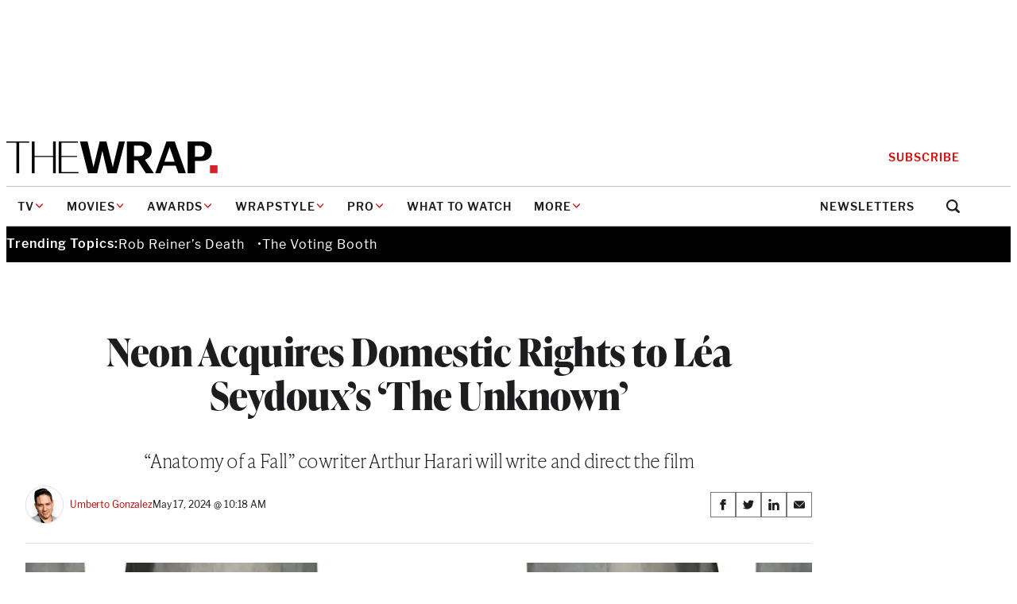

--- FILE ---
content_type: text/html; charset=utf-8
request_url: https://www.google.com/recaptcha/api2/anchor?ar=1&k=6LfrehcpAAAAAL6o0kJfxk5Fr4WhO3ktYWPR7-u1&co=aHR0cHM6Ly93d3cudGhld3JhcC5jb206NDQz&hl=en&v=PoyoqOPhxBO7pBk68S4YbpHZ&size=normal&anchor-ms=20000&execute-ms=30000&cb=hiif045e2lne
body_size: 49304
content:
<!DOCTYPE HTML><html dir="ltr" lang="en"><head><meta http-equiv="Content-Type" content="text/html; charset=UTF-8">
<meta http-equiv="X-UA-Compatible" content="IE=edge">
<title>reCAPTCHA</title>
<style type="text/css">
/* cyrillic-ext */
@font-face {
  font-family: 'Roboto';
  font-style: normal;
  font-weight: 400;
  font-stretch: 100%;
  src: url(//fonts.gstatic.com/s/roboto/v48/KFO7CnqEu92Fr1ME7kSn66aGLdTylUAMa3GUBHMdazTgWw.woff2) format('woff2');
  unicode-range: U+0460-052F, U+1C80-1C8A, U+20B4, U+2DE0-2DFF, U+A640-A69F, U+FE2E-FE2F;
}
/* cyrillic */
@font-face {
  font-family: 'Roboto';
  font-style: normal;
  font-weight: 400;
  font-stretch: 100%;
  src: url(//fonts.gstatic.com/s/roboto/v48/KFO7CnqEu92Fr1ME7kSn66aGLdTylUAMa3iUBHMdazTgWw.woff2) format('woff2');
  unicode-range: U+0301, U+0400-045F, U+0490-0491, U+04B0-04B1, U+2116;
}
/* greek-ext */
@font-face {
  font-family: 'Roboto';
  font-style: normal;
  font-weight: 400;
  font-stretch: 100%;
  src: url(//fonts.gstatic.com/s/roboto/v48/KFO7CnqEu92Fr1ME7kSn66aGLdTylUAMa3CUBHMdazTgWw.woff2) format('woff2');
  unicode-range: U+1F00-1FFF;
}
/* greek */
@font-face {
  font-family: 'Roboto';
  font-style: normal;
  font-weight: 400;
  font-stretch: 100%;
  src: url(//fonts.gstatic.com/s/roboto/v48/KFO7CnqEu92Fr1ME7kSn66aGLdTylUAMa3-UBHMdazTgWw.woff2) format('woff2');
  unicode-range: U+0370-0377, U+037A-037F, U+0384-038A, U+038C, U+038E-03A1, U+03A3-03FF;
}
/* math */
@font-face {
  font-family: 'Roboto';
  font-style: normal;
  font-weight: 400;
  font-stretch: 100%;
  src: url(//fonts.gstatic.com/s/roboto/v48/KFO7CnqEu92Fr1ME7kSn66aGLdTylUAMawCUBHMdazTgWw.woff2) format('woff2');
  unicode-range: U+0302-0303, U+0305, U+0307-0308, U+0310, U+0312, U+0315, U+031A, U+0326-0327, U+032C, U+032F-0330, U+0332-0333, U+0338, U+033A, U+0346, U+034D, U+0391-03A1, U+03A3-03A9, U+03B1-03C9, U+03D1, U+03D5-03D6, U+03F0-03F1, U+03F4-03F5, U+2016-2017, U+2034-2038, U+203C, U+2040, U+2043, U+2047, U+2050, U+2057, U+205F, U+2070-2071, U+2074-208E, U+2090-209C, U+20D0-20DC, U+20E1, U+20E5-20EF, U+2100-2112, U+2114-2115, U+2117-2121, U+2123-214F, U+2190, U+2192, U+2194-21AE, U+21B0-21E5, U+21F1-21F2, U+21F4-2211, U+2213-2214, U+2216-22FF, U+2308-230B, U+2310, U+2319, U+231C-2321, U+2336-237A, U+237C, U+2395, U+239B-23B7, U+23D0, U+23DC-23E1, U+2474-2475, U+25AF, U+25B3, U+25B7, U+25BD, U+25C1, U+25CA, U+25CC, U+25FB, U+266D-266F, U+27C0-27FF, U+2900-2AFF, U+2B0E-2B11, U+2B30-2B4C, U+2BFE, U+3030, U+FF5B, U+FF5D, U+1D400-1D7FF, U+1EE00-1EEFF;
}
/* symbols */
@font-face {
  font-family: 'Roboto';
  font-style: normal;
  font-weight: 400;
  font-stretch: 100%;
  src: url(//fonts.gstatic.com/s/roboto/v48/KFO7CnqEu92Fr1ME7kSn66aGLdTylUAMaxKUBHMdazTgWw.woff2) format('woff2');
  unicode-range: U+0001-000C, U+000E-001F, U+007F-009F, U+20DD-20E0, U+20E2-20E4, U+2150-218F, U+2190, U+2192, U+2194-2199, U+21AF, U+21E6-21F0, U+21F3, U+2218-2219, U+2299, U+22C4-22C6, U+2300-243F, U+2440-244A, U+2460-24FF, U+25A0-27BF, U+2800-28FF, U+2921-2922, U+2981, U+29BF, U+29EB, U+2B00-2BFF, U+4DC0-4DFF, U+FFF9-FFFB, U+10140-1018E, U+10190-1019C, U+101A0, U+101D0-101FD, U+102E0-102FB, U+10E60-10E7E, U+1D2C0-1D2D3, U+1D2E0-1D37F, U+1F000-1F0FF, U+1F100-1F1AD, U+1F1E6-1F1FF, U+1F30D-1F30F, U+1F315, U+1F31C, U+1F31E, U+1F320-1F32C, U+1F336, U+1F378, U+1F37D, U+1F382, U+1F393-1F39F, U+1F3A7-1F3A8, U+1F3AC-1F3AF, U+1F3C2, U+1F3C4-1F3C6, U+1F3CA-1F3CE, U+1F3D4-1F3E0, U+1F3ED, U+1F3F1-1F3F3, U+1F3F5-1F3F7, U+1F408, U+1F415, U+1F41F, U+1F426, U+1F43F, U+1F441-1F442, U+1F444, U+1F446-1F449, U+1F44C-1F44E, U+1F453, U+1F46A, U+1F47D, U+1F4A3, U+1F4B0, U+1F4B3, U+1F4B9, U+1F4BB, U+1F4BF, U+1F4C8-1F4CB, U+1F4D6, U+1F4DA, U+1F4DF, U+1F4E3-1F4E6, U+1F4EA-1F4ED, U+1F4F7, U+1F4F9-1F4FB, U+1F4FD-1F4FE, U+1F503, U+1F507-1F50B, U+1F50D, U+1F512-1F513, U+1F53E-1F54A, U+1F54F-1F5FA, U+1F610, U+1F650-1F67F, U+1F687, U+1F68D, U+1F691, U+1F694, U+1F698, U+1F6AD, U+1F6B2, U+1F6B9-1F6BA, U+1F6BC, U+1F6C6-1F6CF, U+1F6D3-1F6D7, U+1F6E0-1F6EA, U+1F6F0-1F6F3, U+1F6F7-1F6FC, U+1F700-1F7FF, U+1F800-1F80B, U+1F810-1F847, U+1F850-1F859, U+1F860-1F887, U+1F890-1F8AD, U+1F8B0-1F8BB, U+1F8C0-1F8C1, U+1F900-1F90B, U+1F93B, U+1F946, U+1F984, U+1F996, U+1F9E9, U+1FA00-1FA6F, U+1FA70-1FA7C, U+1FA80-1FA89, U+1FA8F-1FAC6, U+1FACE-1FADC, U+1FADF-1FAE9, U+1FAF0-1FAF8, U+1FB00-1FBFF;
}
/* vietnamese */
@font-face {
  font-family: 'Roboto';
  font-style: normal;
  font-weight: 400;
  font-stretch: 100%;
  src: url(//fonts.gstatic.com/s/roboto/v48/KFO7CnqEu92Fr1ME7kSn66aGLdTylUAMa3OUBHMdazTgWw.woff2) format('woff2');
  unicode-range: U+0102-0103, U+0110-0111, U+0128-0129, U+0168-0169, U+01A0-01A1, U+01AF-01B0, U+0300-0301, U+0303-0304, U+0308-0309, U+0323, U+0329, U+1EA0-1EF9, U+20AB;
}
/* latin-ext */
@font-face {
  font-family: 'Roboto';
  font-style: normal;
  font-weight: 400;
  font-stretch: 100%;
  src: url(//fonts.gstatic.com/s/roboto/v48/KFO7CnqEu92Fr1ME7kSn66aGLdTylUAMa3KUBHMdazTgWw.woff2) format('woff2');
  unicode-range: U+0100-02BA, U+02BD-02C5, U+02C7-02CC, U+02CE-02D7, U+02DD-02FF, U+0304, U+0308, U+0329, U+1D00-1DBF, U+1E00-1E9F, U+1EF2-1EFF, U+2020, U+20A0-20AB, U+20AD-20C0, U+2113, U+2C60-2C7F, U+A720-A7FF;
}
/* latin */
@font-face {
  font-family: 'Roboto';
  font-style: normal;
  font-weight: 400;
  font-stretch: 100%;
  src: url(//fonts.gstatic.com/s/roboto/v48/KFO7CnqEu92Fr1ME7kSn66aGLdTylUAMa3yUBHMdazQ.woff2) format('woff2');
  unicode-range: U+0000-00FF, U+0131, U+0152-0153, U+02BB-02BC, U+02C6, U+02DA, U+02DC, U+0304, U+0308, U+0329, U+2000-206F, U+20AC, U+2122, U+2191, U+2193, U+2212, U+2215, U+FEFF, U+FFFD;
}
/* cyrillic-ext */
@font-face {
  font-family: 'Roboto';
  font-style: normal;
  font-weight: 500;
  font-stretch: 100%;
  src: url(//fonts.gstatic.com/s/roboto/v48/KFO7CnqEu92Fr1ME7kSn66aGLdTylUAMa3GUBHMdazTgWw.woff2) format('woff2');
  unicode-range: U+0460-052F, U+1C80-1C8A, U+20B4, U+2DE0-2DFF, U+A640-A69F, U+FE2E-FE2F;
}
/* cyrillic */
@font-face {
  font-family: 'Roboto';
  font-style: normal;
  font-weight: 500;
  font-stretch: 100%;
  src: url(//fonts.gstatic.com/s/roboto/v48/KFO7CnqEu92Fr1ME7kSn66aGLdTylUAMa3iUBHMdazTgWw.woff2) format('woff2');
  unicode-range: U+0301, U+0400-045F, U+0490-0491, U+04B0-04B1, U+2116;
}
/* greek-ext */
@font-face {
  font-family: 'Roboto';
  font-style: normal;
  font-weight: 500;
  font-stretch: 100%;
  src: url(//fonts.gstatic.com/s/roboto/v48/KFO7CnqEu92Fr1ME7kSn66aGLdTylUAMa3CUBHMdazTgWw.woff2) format('woff2');
  unicode-range: U+1F00-1FFF;
}
/* greek */
@font-face {
  font-family: 'Roboto';
  font-style: normal;
  font-weight: 500;
  font-stretch: 100%;
  src: url(//fonts.gstatic.com/s/roboto/v48/KFO7CnqEu92Fr1ME7kSn66aGLdTylUAMa3-UBHMdazTgWw.woff2) format('woff2');
  unicode-range: U+0370-0377, U+037A-037F, U+0384-038A, U+038C, U+038E-03A1, U+03A3-03FF;
}
/* math */
@font-face {
  font-family: 'Roboto';
  font-style: normal;
  font-weight: 500;
  font-stretch: 100%;
  src: url(//fonts.gstatic.com/s/roboto/v48/KFO7CnqEu92Fr1ME7kSn66aGLdTylUAMawCUBHMdazTgWw.woff2) format('woff2');
  unicode-range: U+0302-0303, U+0305, U+0307-0308, U+0310, U+0312, U+0315, U+031A, U+0326-0327, U+032C, U+032F-0330, U+0332-0333, U+0338, U+033A, U+0346, U+034D, U+0391-03A1, U+03A3-03A9, U+03B1-03C9, U+03D1, U+03D5-03D6, U+03F0-03F1, U+03F4-03F5, U+2016-2017, U+2034-2038, U+203C, U+2040, U+2043, U+2047, U+2050, U+2057, U+205F, U+2070-2071, U+2074-208E, U+2090-209C, U+20D0-20DC, U+20E1, U+20E5-20EF, U+2100-2112, U+2114-2115, U+2117-2121, U+2123-214F, U+2190, U+2192, U+2194-21AE, U+21B0-21E5, U+21F1-21F2, U+21F4-2211, U+2213-2214, U+2216-22FF, U+2308-230B, U+2310, U+2319, U+231C-2321, U+2336-237A, U+237C, U+2395, U+239B-23B7, U+23D0, U+23DC-23E1, U+2474-2475, U+25AF, U+25B3, U+25B7, U+25BD, U+25C1, U+25CA, U+25CC, U+25FB, U+266D-266F, U+27C0-27FF, U+2900-2AFF, U+2B0E-2B11, U+2B30-2B4C, U+2BFE, U+3030, U+FF5B, U+FF5D, U+1D400-1D7FF, U+1EE00-1EEFF;
}
/* symbols */
@font-face {
  font-family: 'Roboto';
  font-style: normal;
  font-weight: 500;
  font-stretch: 100%;
  src: url(//fonts.gstatic.com/s/roboto/v48/KFO7CnqEu92Fr1ME7kSn66aGLdTylUAMaxKUBHMdazTgWw.woff2) format('woff2');
  unicode-range: U+0001-000C, U+000E-001F, U+007F-009F, U+20DD-20E0, U+20E2-20E4, U+2150-218F, U+2190, U+2192, U+2194-2199, U+21AF, U+21E6-21F0, U+21F3, U+2218-2219, U+2299, U+22C4-22C6, U+2300-243F, U+2440-244A, U+2460-24FF, U+25A0-27BF, U+2800-28FF, U+2921-2922, U+2981, U+29BF, U+29EB, U+2B00-2BFF, U+4DC0-4DFF, U+FFF9-FFFB, U+10140-1018E, U+10190-1019C, U+101A0, U+101D0-101FD, U+102E0-102FB, U+10E60-10E7E, U+1D2C0-1D2D3, U+1D2E0-1D37F, U+1F000-1F0FF, U+1F100-1F1AD, U+1F1E6-1F1FF, U+1F30D-1F30F, U+1F315, U+1F31C, U+1F31E, U+1F320-1F32C, U+1F336, U+1F378, U+1F37D, U+1F382, U+1F393-1F39F, U+1F3A7-1F3A8, U+1F3AC-1F3AF, U+1F3C2, U+1F3C4-1F3C6, U+1F3CA-1F3CE, U+1F3D4-1F3E0, U+1F3ED, U+1F3F1-1F3F3, U+1F3F5-1F3F7, U+1F408, U+1F415, U+1F41F, U+1F426, U+1F43F, U+1F441-1F442, U+1F444, U+1F446-1F449, U+1F44C-1F44E, U+1F453, U+1F46A, U+1F47D, U+1F4A3, U+1F4B0, U+1F4B3, U+1F4B9, U+1F4BB, U+1F4BF, U+1F4C8-1F4CB, U+1F4D6, U+1F4DA, U+1F4DF, U+1F4E3-1F4E6, U+1F4EA-1F4ED, U+1F4F7, U+1F4F9-1F4FB, U+1F4FD-1F4FE, U+1F503, U+1F507-1F50B, U+1F50D, U+1F512-1F513, U+1F53E-1F54A, U+1F54F-1F5FA, U+1F610, U+1F650-1F67F, U+1F687, U+1F68D, U+1F691, U+1F694, U+1F698, U+1F6AD, U+1F6B2, U+1F6B9-1F6BA, U+1F6BC, U+1F6C6-1F6CF, U+1F6D3-1F6D7, U+1F6E0-1F6EA, U+1F6F0-1F6F3, U+1F6F7-1F6FC, U+1F700-1F7FF, U+1F800-1F80B, U+1F810-1F847, U+1F850-1F859, U+1F860-1F887, U+1F890-1F8AD, U+1F8B0-1F8BB, U+1F8C0-1F8C1, U+1F900-1F90B, U+1F93B, U+1F946, U+1F984, U+1F996, U+1F9E9, U+1FA00-1FA6F, U+1FA70-1FA7C, U+1FA80-1FA89, U+1FA8F-1FAC6, U+1FACE-1FADC, U+1FADF-1FAE9, U+1FAF0-1FAF8, U+1FB00-1FBFF;
}
/* vietnamese */
@font-face {
  font-family: 'Roboto';
  font-style: normal;
  font-weight: 500;
  font-stretch: 100%;
  src: url(//fonts.gstatic.com/s/roboto/v48/KFO7CnqEu92Fr1ME7kSn66aGLdTylUAMa3OUBHMdazTgWw.woff2) format('woff2');
  unicode-range: U+0102-0103, U+0110-0111, U+0128-0129, U+0168-0169, U+01A0-01A1, U+01AF-01B0, U+0300-0301, U+0303-0304, U+0308-0309, U+0323, U+0329, U+1EA0-1EF9, U+20AB;
}
/* latin-ext */
@font-face {
  font-family: 'Roboto';
  font-style: normal;
  font-weight: 500;
  font-stretch: 100%;
  src: url(//fonts.gstatic.com/s/roboto/v48/KFO7CnqEu92Fr1ME7kSn66aGLdTylUAMa3KUBHMdazTgWw.woff2) format('woff2');
  unicode-range: U+0100-02BA, U+02BD-02C5, U+02C7-02CC, U+02CE-02D7, U+02DD-02FF, U+0304, U+0308, U+0329, U+1D00-1DBF, U+1E00-1E9F, U+1EF2-1EFF, U+2020, U+20A0-20AB, U+20AD-20C0, U+2113, U+2C60-2C7F, U+A720-A7FF;
}
/* latin */
@font-face {
  font-family: 'Roboto';
  font-style: normal;
  font-weight: 500;
  font-stretch: 100%;
  src: url(//fonts.gstatic.com/s/roboto/v48/KFO7CnqEu92Fr1ME7kSn66aGLdTylUAMa3yUBHMdazQ.woff2) format('woff2');
  unicode-range: U+0000-00FF, U+0131, U+0152-0153, U+02BB-02BC, U+02C6, U+02DA, U+02DC, U+0304, U+0308, U+0329, U+2000-206F, U+20AC, U+2122, U+2191, U+2193, U+2212, U+2215, U+FEFF, U+FFFD;
}
/* cyrillic-ext */
@font-face {
  font-family: 'Roboto';
  font-style: normal;
  font-weight: 900;
  font-stretch: 100%;
  src: url(//fonts.gstatic.com/s/roboto/v48/KFO7CnqEu92Fr1ME7kSn66aGLdTylUAMa3GUBHMdazTgWw.woff2) format('woff2');
  unicode-range: U+0460-052F, U+1C80-1C8A, U+20B4, U+2DE0-2DFF, U+A640-A69F, U+FE2E-FE2F;
}
/* cyrillic */
@font-face {
  font-family: 'Roboto';
  font-style: normal;
  font-weight: 900;
  font-stretch: 100%;
  src: url(//fonts.gstatic.com/s/roboto/v48/KFO7CnqEu92Fr1ME7kSn66aGLdTylUAMa3iUBHMdazTgWw.woff2) format('woff2');
  unicode-range: U+0301, U+0400-045F, U+0490-0491, U+04B0-04B1, U+2116;
}
/* greek-ext */
@font-face {
  font-family: 'Roboto';
  font-style: normal;
  font-weight: 900;
  font-stretch: 100%;
  src: url(//fonts.gstatic.com/s/roboto/v48/KFO7CnqEu92Fr1ME7kSn66aGLdTylUAMa3CUBHMdazTgWw.woff2) format('woff2');
  unicode-range: U+1F00-1FFF;
}
/* greek */
@font-face {
  font-family: 'Roboto';
  font-style: normal;
  font-weight: 900;
  font-stretch: 100%;
  src: url(//fonts.gstatic.com/s/roboto/v48/KFO7CnqEu92Fr1ME7kSn66aGLdTylUAMa3-UBHMdazTgWw.woff2) format('woff2');
  unicode-range: U+0370-0377, U+037A-037F, U+0384-038A, U+038C, U+038E-03A1, U+03A3-03FF;
}
/* math */
@font-face {
  font-family: 'Roboto';
  font-style: normal;
  font-weight: 900;
  font-stretch: 100%;
  src: url(//fonts.gstatic.com/s/roboto/v48/KFO7CnqEu92Fr1ME7kSn66aGLdTylUAMawCUBHMdazTgWw.woff2) format('woff2');
  unicode-range: U+0302-0303, U+0305, U+0307-0308, U+0310, U+0312, U+0315, U+031A, U+0326-0327, U+032C, U+032F-0330, U+0332-0333, U+0338, U+033A, U+0346, U+034D, U+0391-03A1, U+03A3-03A9, U+03B1-03C9, U+03D1, U+03D5-03D6, U+03F0-03F1, U+03F4-03F5, U+2016-2017, U+2034-2038, U+203C, U+2040, U+2043, U+2047, U+2050, U+2057, U+205F, U+2070-2071, U+2074-208E, U+2090-209C, U+20D0-20DC, U+20E1, U+20E5-20EF, U+2100-2112, U+2114-2115, U+2117-2121, U+2123-214F, U+2190, U+2192, U+2194-21AE, U+21B0-21E5, U+21F1-21F2, U+21F4-2211, U+2213-2214, U+2216-22FF, U+2308-230B, U+2310, U+2319, U+231C-2321, U+2336-237A, U+237C, U+2395, U+239B-23B7, U+23D0, U+23DC-23E1, U+2474-2475, U+25AF, U+25B3, U+25B7, U+25BD, U+25C1, U+25CA, U+25CC, U+25FB, U+266D-266F, U+27C0-27FF, U+2900-2AFF, U+2B0E-2B11, U+2B30-2B4C, U+2BFE, U+3030, U+FF5B, U+FF5D, U+1D400-1D7FF, U+1EE00-1EEFF;
}
/* symbols */
@font-face {
  font-family: 'Roboto';
  font-style: normal;
  font-weight: 900;
  font-stretch: 100%;
  src: url(//fonts.gstatic.com/s/roboto/v48/KFO7CnqEu92Fr1ME7kSn66aGLdTylUAMaxKUBHMdazTgWw.woff2) format('woff2');
  unicode-range: U+0001-000C, U+000E-001F, U+007F-009F, U+20DD-20E0, U+20E2-20E4, U+2150-218F, U+2190, U+2192, U+2194-2199, U+21AF, U+21E6-21F0, U+21F3, U+2218-2219, U+2299, U+22C4-22C6, U+2300-243F, U+2440-244A, U+2460-24FF, U+25A0-27BF, U+2800-28FF, U+2921-2922, U+2981, U+29BF, U+29EB, U+2B00-2BFF, U+4DC0-4DFF, U+FFF9-FFFB, U+10140-1018E, U+10190-1019C, U+101A0, U+101D0-101FD, U+102E0-102FB, U+10E60-10E7E, U+1D2C0-1D2D3, U+1D2E0-1D37F, U+1F000-1F0FF, U+1F100-1F1AD, U+1F1E6-1F1FF, U+1F30D-1F30F, U+1F315, U+1F31C, U+1F31E, U+1F320-1F32C, U+1F336, U+1F378, U+1F37D, U+1F382, U+1F393-1F39F, U+1F3A7-1F3A8, U+1F3AC-1F3AF, U+1F3C2, U+1F3C4-1F3C6, U+1F3CA-1F3CE, U+1F3D4-1F3E0, U+1F3ED, U+1F3F1-1F3F3, U+1F3F5-1F3F7, U+1F408, U+1F415, U+1F41F, U+1F426, U+1F43F, U+1F441-1F442, U+1F444, U+1F446-1F449, U+1F44C-1F44E, U+1F453, U+1F46A, U+1F47D, U+1F4A3, U+1F4B0, U+1F4B3, U+1F4B9, U+1F4BB, U+1F4BF, U+1F4C8-1F4CB, U+1F4D6, U+1F4DA, U+1F4DF, U+1F4E3-1F4E6, U+1F4EA-1F4ED, U+1F4F7, U+1F4F9-1F4FB, U+1F4FD-1F4FE, U+1F503, U+1F507-1F50B, U+1F50D, U+1F512-1F513, U+1F53E-1F54A, U+1F54F-1F5FA, U+1F610, U+1F650-1F67F, U+1F687, U+1F68D, U+1F691, U+1F694, U+1F698, U+1F6AD, U+1F6B2, U+1F6B9-1F6BA, U+1F6BC, U+1F6C6-1F6CF, U+1F6D3-1F6D7, U+1F6E0-1F6EA, U+1F6F0-1F6F3, U+1F6F7-1F6FC, U+1F700-1F7FF, U+1F800-1F80B, U+1F810-1F847, U+1F850-1F859, U+1F860-1F887, U+1F890-1F8AD, U+1F8B0-1F8BB, U+1F8C0-1F8C1, U+1F900-1F90B, U+1F93B, U+1F946, U+1F984, U+1F996, U+1F9E9, U+1FA00-1FA6F, U+1FA70-1FA7C, U+1FA80-1FA89, U+1FA8F-1FAC6, U+1FACE-1FADC, U+1FADF-1FAE9, U+1FAF0-1FAF8, U+1FB00-1FBFF;
}
/* vietnamese */
@font-face {
  font-family: 'Roboto';
  font-style: normal;
  font-weight: 900;
  font-stretch: 100%;
  src: url(//fonts.gstatic.com/s/roboto/v48/KFO7CnqEu92Fr1ME7kSn66aGLdTylUAMa3OUBHMdazTgWw.woff2) format('woff2');
  unicode-range: U+0102-0103, U+0110-0111, U+0128-0129, U+0168-0169, U+01A0-01A1, U+01AF-01B0, U+0300-0301, U+0303-0304, U+0308-0309, U+0323, U+0329, U+1EA0-1EF9, U+20AB;
}
/* latin-ext */
@font-face {
  font-family: 'Roboto';
  font-style: normal;
  font-weight: 900;
  font-stretch: 100%;
  src: url(//fonts.gstatic.com/s/roboto/v48/KFO7CnqEu92Fr1ME7kSn66aGLdTylUAMa3KUBHMdazTgWw.woff2) format('woff2');
  unicode-range: U+0100-02BA, U+02BD-02C5, U+02C7-02CC, U+02CE-02D7, U+02DD-02FF, U+0304, U+0308, U+0329, U+1D00-1DBF, U+1E00-1E9F, U+1EF2-1EFF, U+2020, U+20A0-20AB, U+20AD-20C0, U+2113, U+2C60-2C7F, U+A720-A7FF;
}
/* latin */
@font-face {
  font-family: 'Roboto';
  font-style: normal;
  font-weight: 900;
  font-stretch: 100%;
  src: url(//fonts.gstatic.com/s/roboto/v48/KFO7CnqEu92Fr1ME7kSn66aGLdTylUAMa3yUBHMdazQ.woff2) format('woff2');
  unicode-range: U+0000-00FF, U+0131, U+0152-0153, U+02BB-02BC, U+02C6, U+02DA, U+02DC, U+0304, U+0308, U+0329, U+2000-206F, U+20AC, U+2122, U+2191, U+2193, U+2212, U+2215, U+FEFF, U+FFFD;
}

</style>
<link rel="stylesheet" type="text/css" href="https://www.gstatic.com/recaptcha/releases/PoyoqOPhxBO7pBk68S4YbpHZ/styles__ltr.css">
<script nonce="qq7TnW0LUxPjOcQkr8Cxhg" type="text/javascript">window['__recaptcha_api'] = 'https://www.google.com/recaptcha/api2/';</script>
<script type="text/javascript" src="https://www.gstatic.com/recaptcha/releases/PoyoqOPhxBO7pBk68S4YbpHZ/recaptcha__en.js" nonce="qq7TnW0LUxPjOcQkr8Cxhg">
      
    </script></head>
<body><div id="rc-anchor-alert" class="rc-anchor-alert"></div>
<input type="hidden" id="recaptcha-token" value="[base64]">
<script type="text/javascript" nonce="qq7TnW0LUxPjOcQkr8Cxhg">
      recaptcha.anchor.Main.init("[\x22ainput\x22,[\x22bgdata\x22,\x22\x22,\[base64]/[base64]/[base64]/KE4oMTI0LHYsdi5HKSxMWihsLHYpKTpOKDEyNCx2LGwpLFYpLHYpLFQpKSxGKDE3MSx2KX0scjc9ZnVuY3Rpb24obCl7cmV0dXJuIGx9LEM9ZnVuY3Rpb24obCxWLHYpe04odixsLFYpLFZbYWtdPTI3OTZ9LG49ZnVuY3Rpb24obCxWKXtWLlg9KChWLlg/[base64]/[base64]/[base64]/[base64]/[base64]/[base64]/[base64]/[base64]/[base64]/[base64]/[base64]\\u003d\x22,\[base64]\\u003d\\u003d\x22,\[base64]/wroxw6fDgMK5cgrDrgrCjT7Cj8OyasO/TcKhCsOYZ8OUKsKaOgp9XAHClcKjD8OQwpwfLhIeOcOxwqh/M8O1NcOgEMKlwpvDqcOewo8gQsOgDyrCoQbDpkHCiXDCvEd7wrUSSXwATMKqwoPDk2fDlgoZw5fCpGfDqMOye8KSwpdpwo/Dm8K1wqodwq7CrsKiw5xUw4Z2wobDqcOkw5/Ckx7DmQrCi8OIYyTCnMKgGsOwwqHCtEbDkcKIw69pb8Ksw4s9E8OJTMKPwpYYFMK0w7PDm8O9WijCuEjDlUY8wo40S1tsOwTDuUDCvcOoCx5fw5EcwqNlw6vDq8KCw60aCMKMw6RpwrQRwrfCoR/DnWPCrMK4w4rDsU/CjsO/wrrCuyPCocOHV8K2DQDChTrCtFnDtMOCD3BbwpvDkcOOw7ZMah1ewoPDjGnDgMKJdADCpMOWw5bCksKEwrvCscKlwqsYwpTCiFvClhLCs0DDvcKaHArDgsKZPsOuQMOyL0llw7nCuV3DkAIlw5zCgsOGwqFPPcKbGzB/McKYw4U+wofCssOJEsKFfwp1wqvDj33DvnAmNDfDqcO8wo5vw6RSwq/[base64]/[base64]/DuhrCrX1QUxHDjsO0cMOQwrDDj8Kgw5TCtsKZw4bCnx5Hwo9nK8KpRMO9w7PCmG4lwps9QsKKE8Oaw5/DjsO+wp1TCsKjwpEbHsKwbgdXw6TCs8OtwofDhBA3alV0Q8KOwoLDuDZ6w5cHXcOPwqVwTMKIwq/Cpk1gwrwwwpNVwoEmwrzChGbDl8KRKD3CiXnDqMORMkzCisKhZDrCj8OEVUYkw7XCsFbDkcOeTMKsQh7Ci8KTwrrDv8OFwrTDjGwtRVBkb8KHOnUKwp5NcsO6wq1XMylrw6DCnzMkCxtHw5TDrsO/JMOMw6kZw78ow7QxwpDDt1xCfhd7KhFEXlfCm8OGbRYmH3/DmWjDszXDpMOZHkRBNRMfU8KvwrfDtEZ/[base64]/w6HDqcKZaMKPwq7CsCRuwrF9AQYSw53DkcOow4rDvMKlcW7DvGvCv8KJTBE1AiPDlMK6HMKcaCVcDDJlPFXDgMO/ICY3AlxcwrfDph7DpcOXw6pTwqTCiXAMwoUmw59ZcUjDg8OZXMOcwpHCkMKeacOMUcO2GDRnOw47DjZcwqvCnG/Ct3oDPEvDlMK7OGfDkcKXfk/CoAIhRMKlew/Dm8KnwqbDqk4zVMKUecODwrIWwrXCgMKeZnscwqvCosOwwoEzZDnCvcKYw40Jw6XCoMOUKMOsAyVwwozDpcOVwqtcwoDChFnDuUgJMcKGwoQ4Okg0BcKRdMKIwovDiMKlw6TDvcK/w4RowprCjcOWFcOcAsOrTB/[base64]/[base64]/CMOpFgzDg8K9OyN1GHXDsF46w6M4wpLDjMKkTMKoRsKWwrd5wpIbIFBmISTDisOLwqDDgcKSaHtDJ8O1Fgodw69MM00vB8OpSsOhMCzCgxrCsgNNwp/CgXHDqizCvUR2w69uQxgwNMKVXsKGNDV0ADdxDcONwozDuw3DkcOXw4TDnVjCucKUwrwWOVTCicKWM8O6XEZ/w7N8wqHCp8KowqXChMKLw5d4ecOtw7tpV8OnPFJ4NFPCqWrCugPDqMKLwoTCoMKzwojDjy9bK8OvZQLDsMK1wp9KKG7DgFvDs3/DiMK/wqDDkcOZw59IH0/CshHCpW9mFsKhwozDqTLDuEvCsWNJA8OMwrMJcgpRKMKPwpkTw7/DsMOAw4JVwonDjCMdw77CnRDCocKFw61LRW/Chy/Dp1TClDjDhcKhwrJ/[base64]/[base64]/Dn8KLw7QKwosaw7vCt0fDlsOkw4rDp8OdUQACw5DCinXCpsKufS3DmsOtEMKfwqnCo2PCvcO1CsOrO0fDlFZSwq/[base64]/DmsOEX8KHw5lZfh3Drk0sPF3DqsO4wr3CvTvDhlrDpGvChcKuJUhlDcKVVwIywosRwpfDosOoA8KracKtJAkNwqDCp01VNcOPw5nDgcK0bMKRwo3DgcOXby4YAMKCDMKDwpjCvHfDvMKgcW/DrMO/Sz3Do8KYYRgIwrBKwo4Lwp7DlnXDtMOtw5AqWMOGFsOTO8KsQsO2H8OZZsK9AcKpwqsaw5A7wpodwqJRWMKRImrCnMKfLgJhRAMMJ8OKf8KKA8Kow5VgX2jCnUzCjwDDgsOmw71qWAXDssKnw6fCu8OEwo/Cq8Ouw7h6WMKrPhADwqrClMOqTwjCvkNYccKDD1DDksKRwqNOEcKvwoNmw4XDmsOyHCc9w4DCmsKGNFgUw63DhB3Dk2vDrsOBVMOYPSdMw5zDqzrDnQ7DqTVDw5tYNMOwwpnDsT1iwpNIwqIpZcO1wroJMS7DuBvCisK4w416AsKpwpRmw7N/w7pBw69Sw6IUw6fCscOKOALDjyFyw5AYw6LDkQDDlw9Mw5Nvw71Lw7UxwqjDmQsbSMKNXcOtw4PCp8O5w6p/woXDvMORwo/CulsmwqRow4PDgTzCnFPDh1bCjljCrMOww7vDtcOKXXBpwo09wr3DoQjCgsK6wpTDlhpGCQHDoMKiZFcDCcOZb15Nwr/DqyLCmcKAOW3CmcOOAMO7w7jCmsOpw6XDucKewpPDknljwqQvfcKNw4wYw6khwoPCpCfDo8OebBDDscOkXUvDq8OSXld4NcO2R8KbwoHCuMOOw7bDm0VPFlHDrcKHwpxkwonCh2XCuMKowrHCqMOYwoUNw5LDu8K/bDrDkSZaBjzDp3NIw7lZHnHDrjDCr8KeRifDtsKhwqUaMwpJA8OKBcKnw47Ck8K3wo7Com0tGVTDisOQOMKdw4x7OX/[base64]/G0x8DyXDhcKwM1YVw4/CjHrChCLCmMKCwp7Ck8KEcyrCjiXCgT5JYlfCvnrCtBbCocOQOzrDl8KPw67Dl1B0w7tfw4PCqj7DgcKOEMOCw5bDssO4woXClhQlw4bCvgBWw7jCscOHwobCtHNrwrfCtXvCi8KNAcKcwrnChUklwoZ6RWTCmsOdwrMCwqVmSmt4w4vCjER9wpx5worDr1YuNBd/w5kjworCqFE9w5t6wrjDuHXDm8O+FsKrw43DnsKRI8O+w68xHsK5wpYcw7dHw7HDksKcNFwGw6rDh8O1w5FIw7XCvSPCgMOKHnvCmztJwoLDl8OPw5wSwoBPaMKZPCF3MEB3C8K9BMKHwotreR3CmcOwJ3nClsOFw5XDkMKqw5RfE8KEB8KwCMOxYGICw7UTAT/ClMKaw6wNw7s7Pix3w73CoQ3Dh8OFw4QowpJcZMO5OMKCwro3w44Dwr3DhD7DssKWFQJkwpTDoDXCpWjCrnHDh1XCsDPCt8O7wqd3c8OSF1xyJsKoc8KUEjkAD1nClXbDsMKPw5LCmAtEwqs8YlYFw6M0wp5VwozChE/CiXZJw4YGXG/[base64]/worDvcKDwp0jWyHDg8OJQXQGMsO8w649w4hhwqnCl1QbwooewpfDvDo7cCItI0/[base64]/Dkjt4wpw6w5BIwrvDucKEIBZyw5rDtcOTBMOWw51vex7CmcO/SQ0Nw6EhHcKbw6DCmD3ClEjDg8ONBEzDrMOdw5/DusO4N1rCkMOXw5cVaF7CnMOkwpVRw4XCuFlhfSfDnyrCpcKPdAPCj8KDLVlZHcO2LMKPKsOBwpY1w4vCmTBEKcKKAMO6EsKHBMOCbRLCsUfCgnjDgsOfLMO0ZMKvw5x8XMK0WcOPwooKwoQiJVQOYMOGKwnCisKwworDhcKQw67CssOKN8KZZ8ODcMOJIsOtwo5cwr/CqSjCszpkYnvCt8KXYE/CuQkEXz3Di24dwoMzC8K6D0HCoi06wqAowqnCsSfDisOJw41Vw4oFw7UFXBTDv8OPwoBGU11TwoHCj2zCpcOlN8O1VMOXwqfCoyFQMgtbVDbCrVjDhwXDi23CoXARe1E0UMKjXw3CuWLCkTHDh8Kbw5/[base64]/CpSJRw5bDnsOIw7p4VRnCkcKrwrh0wr5JHTHCgUApw5nCn21dwrY2w6DDowrDrMK3IhlnwpFnwoFrTsKXw6J1wo3Ds8OwAR8tLnkCXS4HNDzDqMO3LHplw6/DlcOGw5HCl8Onw5V5w4DCu8OswqjDvMOYCmxdwqVpIMOpw77DjxLDjMOCw6gYwqg/AMOBKcK1ainDgcKZwoXDsmU4YWAew7I2dMKZw4zCo8OcakUkw5FgA8KBan/[base64]/DtMKVDMKWPMO2w4jDhhjCosKew65zZUwywpPDgMOQQcKJOcKVPsKcwrU/CUsgRhxsSEXDmiHDlVfCu8KvwrDCi3XDvsOKR8KXU8KoMyonwoUVAnMBwpYOwpnCjcOlwpRReVLDn8OJwpbClkjDi8Obwox3SsOGw5lGCcOKRi/ChwYZwqZnYx/DvizDjFnCq8KoHMOYACvDqMK8woLDvmMFwpvCk8KGw4DCi8OYWcKuBWZTEMK8w6VnHRPCpXDCuWfDnsOlJHY+wppoewBpRcKEwqrCscO2SG/Cnyo1VSMdGnLDm1Y7DzjDtV3DrRV4Lx/[base64]/DucOKw4oDSMOTFcK/[base64]/DocOvecOkPMK4w4TCusO0ScK8woPChwvDt8OeY8K3Ox3DkQ4Vwrkqw4ZPDcO2w73CoTQew5ZKLQMxwpPCvkvCiMKMQsOJwr/DgwoMeBvDqwBHV07CunV/[base64]/JUvCsmAgPsO8P0rChMOjAMOuST55RnrDvMK/WWltw6nCoCDDicOjBSfDssKZAlJJw4lRwr8Yw68Gw79mXcOwDWfDi8KxFsOpB0pDwpnDuxnCssOQwox7wokqbMOqw5tuw6FwwrfDu8OqwqkCEHwvw6TDg8KleMKSfQjClD5Lwr/Cs8Oww50cEixcw7fDn8KhXzxZwq3DpMKYGcOcw7vDnllYTUfDucO9YsK8wonDnAzCjMOnwpLCicORYH4hacKAwrtywoHCvMKkwr7DuC/DusKOw60UfMOgw7BLFsKSw45tCcKnEsOcwoZ/OMK5GMONwpLDs0o/[base64]/CtXoYwqDDpMK+XxPDlADDhMO/wpN9wpDDrlbDqMOVAMKbPT0wDsOJUMKaMiPCq0nDpkwVb8Krw5TDrcKkwrrDoTTDsMO3w7DDpVXCtxoTw7UEw6QbwoVLw6zDr8KEw63DiMKNwrl7RyEALH/CoMOCwokWcMKHYDg6wqElwqTDpMKHwpM0w612wo/Ci8OHw7DCicOzw7EFIwzDg1jCvEA9w5ohwr95wpPDqxsRwrc7FMKpQ8OFw7/CqlV2A8O5JsOTw4Vrw6J7wqcjw6bDqQAlwrVFbSMBcsK3YsOAwo/[base64]/asKUwrdlwqHCm8K3KEzCv8KHw6vCpw8vw4HCv2FBwqkAIcKHw4YtD8OCTsKfAcOTIMORw73DoDHCiMODWkUrOkPDkMOCU8KOFyQ4QhhQw4tcwq5nVcO8w4MgRwZ/[base64]/CjMKkw67CnQfDjcO2CWd9Z2TChBFSwo5swrcyw6LColVXKMKpU8O2FcOLwqcBbcOJwpbCjcKHIhbDo8Kew7Y6E8KZdGZ4wpY3BcOAFQ4/RQQww5sEHj9PS8OObMOgScOlwqjCoMOcw5Bdw6oyWMOUwqtbaFclwqDDjns2M8OuXVpQw6HDv8KEw5E4w6XCgMKgIcOJw5TDoE/CusO7B8Olw4/[base64]/[base64]/CTXCg2zDrcKUwrxdEDV7LB3DiQHCuDzChsKBbsKIwpPCjyQtwp/[base64]/[base64]/DvsO7PR52MEPDlBnCmw4cw7MhwqEaFcO8woNafsOnw5siS8OYw64cOwgrFR8hwr/CpBNMby/CuiMMOsKDfhcAH1lrJhlaAsOJw5PDvcKCw6RBw7hAR8K+J8OMwq1Zw6LDjcOkEV8oFhTCnsOew45lNsO/wovDnxViw7rDkULDlcKLJcKjw5pIOFIrBC1uwpdiXlHDtsKzAsK1bcKOcsO3wqvCgcOwK3NLGjfCmMOgd2/[base64]/DQEpe1vCgsOCA1PDrcOYZ25xXSRxw5B3HAbDoMKFTcORwoNbw77CgMKHd3bDu0NGLnBJHMO9wr/DinrCmsKSw4oXahYzwoktXcKKZsOIw5ZnH3dLa8KBwrd4FE9GZgTCohnDqcOOJcOlw7A9w5NAY8OKw4EECcOKwrcCGzXDhMK/QMKRw77DjcOCwqrCkzvDqcO6w4J5AcO8a8OQfzDCkjXCmsK9D2XDpcK/FMKtNX3DisOSBhkMw5LDl8OPfsO6Ol7ClgLDi8KSwrrDtUUPU1I8wroSw7Z1w6LCrWPDvcOOwrrDngYuGh0IwogXCQxmTzLCgsO1AMK6IEB3NRDDt8KsBnHDhsKXS2DDpcO7KcOvw5E+wrACSyTCo8KMwqbCrcOAw6HDkcOFw6/ClMOVw5vClMORQ8OSRibDtUHCpcOmfMOkwrIjVwRBESPDmw4gVHjCgzUmw445YE1oLcKAwpTDkcO/wrDCvnvDpmTCmnhwRMOTa8KxwppUHWDCnnBiw6BywozCgBJCwoLCjAXDv3JYRxjCvi/DjWVIw7IjPsKDK8KOfmDDpsOzwrfCpcKuwp/ClcOqO8K9RsOZwqNmw47CmMKEwrNAwpvDgsKYGCbCuBctw5DDrA7CrDHChcKrwqUQwofCvHfCn19GL8Oow5bCmMOPLx/CkMOcw6UXw7jClyHCqcOpbcK3woTCh8KmwocNRsOIDsO6w5LDiB3DtcOXwo/CoBPDnxMqUcOfRsKOc8Kiw45rwqPCo3QDLMOAwprChkcjTcO9wq/DpcOQe8Kew4PDmMObw550ZW4IwpoTBsKGw6fDpTkSwpPDjG3CnSbDosOww60hdMOywr1CMxljw5rDgk9MazEPccKBc8O3VCzDlUfCpGt4Ix8wwqvCrSMUcMKXUMOkMCLDt3t1CcK6w60JdcOjwoVcW8KMwqnCjEhTZlF1Mh4FB8Kkw4DDoMKeZMKrw4hUw6/CqDTCvwpbw5LCuFbCu8K0wqAlwoTDuk7CikxFw7YYw43Crw8pwqB4w6bDiHDDrgxFKD1DbyIqwqvCjcOoc8KzQhBSfMK9wqvDicKVw4/CncKAwoQVPnrDvwELwoMtbcOLw4LDo0zDjsOkw68Ww6jCkcO0cx7Co8O0w7zDpmYVTE3ClsOZwpBSKkUTQcO8w43CuMONO2MRw6nCv8ODw7bCvMO2wp0bI8KobcOaw6dPw7TDpm9ZcwhXSsONaHfCn8OvVE8vw7bDicOdwo1LfhTDsRXChcO8ecO/MjjDjA5qw751NEnDjsOSRcKuHFggVsK2OlR+w7caw6LCmsOcbRLClnVaw4XDgcONwr5YwqTDsMOYwr7Dh0XDpnx4wpHCvMOkwqwjHTdHw4Izw4AHw5jDpUZfXwLCkSDDm2t2CBlsMsKrdToWwoloWT9Re3HDjnEtwrjDkMK/w793EQrDjRR5wqsLwoPClAVvAsKGNCYiwq1cbMKow4tSwpbDk34lwprDq8O8ECbCtRvCpWpAwrQdN8OZw58dwpDDosOowpXCrWdfPsKRDsOoahvDgRXDuMOVwopdb8OFw58ZEsOWw7R+woZ8ecKWCGTDi27Cv8KsJB46w5g2Hw7CsCtRwq/Dg8OheMKJbcOSIsK9w6nCkcKJwrVbw4Z7Z1nDjldzTGNHw4thUsKDwrMJwqPCkBAZPMOKBiREVcO+wo3DtH1rwp1XHHLDpzbClSbCvnHDmsK3W8Kkw74nCWNyw5ZDwqtywqBNFXXCusO+HVLDmTgbOcKrw7/DphsAFCzDgCrCo8ORwqMxwqdfDRoiVcKlwrdzw41iw794WRU7fcK2wrBTwrTCh8OJM8OwIERTcsKtNzl/[base64]/NXXCn8KuwqpTOz9Ow41tEhvDnhHCshccw4rDuXLCsMKLOMK/w5M0w6gXWSRYeit6wrfDiR1Tw73ClQLCiQlNbh3CpsOGT2jClcOvTMOdwp8GwoTCn0tSwp8Yw7puw7/Cs8O6SGDCh8O+w5DDmijDlcOIw5XDgMO1Y8KBw6PDsSkMKcOWw7x9BV4jwq/[base64]/KRrCjhUjw7DCtsOcwo7DgcOVQsO2IwECwqh+Pl/DiMO3wpRtw4HDh3HDr1TCi8OJVMOIw7Miw5hwdlbCmGzDpRFtXALDrmTDtsKAAg3DqkVmw6rDhsKQw7zCqjA6w5BxDxLChw1cwo3DqMOzD8KsUx49AWLCoSTCscOUwqLDj8OswqPDpcORwpdywrHCvMO/[base64]/[base64]/[base64]/L8KSw6EIcMKzGB3DnMKHw6bDnETCqHzDp3w1wonClEvDisO0YMOKcgBgH1LChcKNwqFgw5ljw41qw4nDuMK0ecKJc8KDw7ZvewhFZMO4S3oXwq0EBm8GwoIywq9kVzcdCxtxwqDDuybDh2nDpMOYwqklw6rCgRLDqsOtSlzDt2gMwozDpAc4UTfClVd5w6nDtkQ6wr/Cu8OywpbDrgDCum3CqHpfRjYdw7/[base64]/Ci8KFw5LCtMOFw7TCox3Cmig0w6XCm0EPcDXDtFJnw7fCuU7DvjImRirDpgdXC8KbwqETPlLDs8OcEcKhwq/Cg8Ksw6zCtsOVwqVCwpxLwrPDqj13KRgdfcK3w4p9w7sdw7QrwrbCgcKAKcKlK8OSDgVHeEk0wrNyKsKrFsOmUsOCw5ouw4R0w4nCsFZ3fcOmw5zDpMOGwoQJwp/CvlfCjMO3RsKzHnJob2LCmMK9w5XCt8KuwoDCqSTDu2MWwpoAZcOjwr/[base64]/[base64]/[base64]/[base64]/GsOhwoXDgTbDpcKywoIUCMKTa8OfHF0PecO7w73Cj8K/w7wRwpzDtzrDhMO2PivDvcKXd0Z7wpPDh8KZw7sjwprChW7Cp8OTw6BfwqvCmMKKCsK0w70UeUYDK3LDg8KrFcKuwrvCmXHCh8Kgw77Cs8KlwpjDhSgoCi3CkkzCnn0dCChywqJ8SsK5BkxOw7bCjizDh3rCqMK4AMKKwpw/csOzwpTCmkTDi3czw5zCocOiS3MGw4/CqgFIJMO3ADLDqcOBEcO2wpQ/wrkCwqAzw6DDtGHCsMOgw6N+w4jCiMK8w5RkZDbCmy3CmsOHw4dSw5bCpH3CvsOUwoDCpztIXsKKw5dqw7IUw5IwWkLCv18kcR3ClsKdwqvCukVwwrwew7YLwq/CssOXS8KPGlPDpsOuw6zDvcOaCcKkWSXDpShiZsKJIVp6w57DmnDDpsOaw5ROLAFCw6RSw7HCssO0wq7DkMKJw5QmPcOCw61AwpHDtsOaCsKiwokrVknCnTDCr8O/wr7Dg2sDwrxFfMOmwp/DgMKLdcOMw5Z3w6XConV3ATAlXHQpGnbCp8OIwp50eEzDscOpHgHCkG5nwqPDrMOawoTCj8KcaR84CgVodXMJbFrDjsOkOCwtwpfDkQfDksOHCmB7w78lwrFTwrHCgcKAwoBZSx5yNsOeewFtw4oJX8KsOEnClMOUw7NywpTDhcO/ZcKKwr/[base64]/DmnEzbHgISsObwqjDnMKJwr3DrSRzCn7DlMKTJMK9KsOHw47CuzoXw74/[base64]/CtAYRWgLDuREpwodHw7fDpBdGwpcWLhLCjcKkw5vCn3jDjsKcwqwCbsOgM8KZZk4jwoTDlHDCoMKxQGNqYDtofQzDmls/HA58w509TgJNeMKKwr0KwrHCn8OcwoDDr8OeHAEmwojCmsO9SUQmworDklIRKcKVBmU7fAXDs8Oww5fDmcOeQsOVEEZmwrpZUgbCrMOJW3nChsOnBsOqWyrCkcKiAzgPNsOVembCr8OkZcKUwqrCqBJXwonClhh4B8OZHcK+cVl1w6/DjCh3wqoNSShvKCc8S8KpcGdnw70twqbDshUOdVfCljDCtsOmSh4qw6ZJwoZEaMOjD0ZRw5/DtcK+wr05w5XDhyLDqMOHBElmbzlOwok1GMKRw5zDuD1gw6DCozoqQh3DkcKiw4jDucKuw5sLwonDkXRawprDucKaDsKywo4JwobDvRfDpcKMFg1uBMKhw4sObkcAw5cOHWcdNsOOAcOlw7fDscOAJjUFGxk2DMKQw65cwoR5KC/Ctyh3w5/Du2hXwrkRw7/DhVlFT1PCvsOyw7ocP8OWwpDDsFzDqsO5w6jDksO1VcKlw7TCpHtvwoxIYcOuwrnDgcOTQWQ4w6zCh1vCu8KrRhjDnsOjwrjClMOPwqrDggPCm8K9w4PDhUZbAEYidz9HJMKGF24URSp+cw7CkHfDond0w6/DryQ0MsOSwoAewpjCiwjDgxPDhcOzwrkhCREtVsO8fB/CpsOxRg3DgcO5w51Twq4GMcOaw7NkdcOfaDZ/[base64]/Dt8O5LcOrwq/[base64]/DscKFEMOjNcOYVh1dKcKZw73ClgNdwrDDuAYbw7Vow7TCtyduZcKnBMK0T8KUV8OVw7RYOsO6OnLDk8O+MsOmw7dZcVvDtMK3w6TDpT7DoEYJaF8qGmx1wqfCuGPDqBfDq8ONDmvDtg/DlUzCrijCoMKFwpIMw4c8UkgZwqfChGEBw73Ds8OFwqzDt11uw6rDr2oGcHN9w4ZSbcKGwrLClmvDtkfDnMOJwrQGw4RRS8OUwrnCuD0Xw49ZIgUDwpNHUB0eUU9awrJEdMKUPsKpBkULccKLSgvCsV/[base64]/DsH4zXcKrwplqwpUxw7fCqmQDT8KGwqxsPMOnwqUYTXBNw7TChMKHFsKbwobCicKaJcKFPw7Dj8OAwpdMwp3Co8KmwovDn8KAaMOVJAQ5w6c3acK4bsORTQgGwoMNMgLDtm8PNFYVwoXCisKnwph5wp/[base64]/CvMKpG8Kqw45Sw5/[base64]/[base64]/DvMKqRsOJRAHDpcKTwp5awrLDksOKw7PDoBPChXTDp8KVQH/[base64]/CmMKdJcOtwrFyP8KnwojCn8KWwqYlw7zCocOPw43DtMO4bMKwYRDCo8OJw5LCtx/DgDLDuMKbwpDDuyR/wo0ew5ZrwpvDpcOmRQRoXC/DgcKmcQTCnMKqw4TDrHgpwr/Dt1zDksK4wpjCqVXDpBUPB2UEwqLDhWHCiVxsVsOZwocIFRTDqxgXasKaw4bDtGF/wpzCv8O+NCHCn0LCtcKTCcOSOmDChsOpGC0eakQvUkpywqPCoFXCghsZw5bCoSnCjWR3A8KRw73DohrCgXISw53Du8OyBA7Cp8OcdcOvM3EFMD7Dil8bwrskw6nChjDCrh50wp3CqcK3PsKIM8KswqrDiMKXw4AtNMOFP8KBGl7ClQXDiGc8Jh/[base64]/dcOrbcO9XTTDgF3CmFXCsm3CgMKvWcKlNcOoJmfDlwbDoiLDq8OIwrrCvsK9w4FDX8OFw4MaMB3DogrCk3XCsAvDrQcHLgbDh8OvwpLDusOMwr/DhD5WSFrCtnFFV8KWw5zCp8KBwrjCgj7CjDMJUBdVB1c4bEfCnxPDisKpw4zDlcKDLsOTwp7Dm8O3Q2XDnj3DgVDDg8O2JcKcw5fDjsK7wrPDgMOgKGZvw79NworDmUx3wqPDpMOaw40/[base64]/DlMOHw6V/UcOYwrA8w75Tw7TDv8KEUgwyN1rCisKYw4TDi2bCt8OYFcKQVcO3TyLDs8KzR8O3R8KDRy/[base64]/[base64]/Cpj1GSRYOdMO8eBDDnsKrw6ImfyPCk8KOHcOzIxVQwpBcT25DNQIGwo91T3w5w5o1w5ZFTMOYw5tYf8OPwoLDim95D8KTwrzCqcO5YcOCZMOcVF7DpcK+wowJw5x/[base64]/[base64]/A8KcwrnDiwDCgGAdw5k9IsKgF1/[base64]/[base64]/a3ANw6Ytwos0wojDlcO/woMJQ1TCpsKIw4daPy1zwrkfKsKFRAnCnFBxdmZqw4FIR8OBbcKqw68uw7luFcOOcgJswr5ewoXDnMKWejVmw6rCtsKzwr7DtcOyO0DDoFxsw5bDtj8he8OxMRcFSmPDqw/CrDF/w4wTOWkwwq83d8KSCxU0woXDn3XDsMOswp5kwqfCs8OGw6PCgWZGF8KTw4HCnsKgX8KtVRzCpj7DkkbCosOjZcKsw6Q9wrTDmh4Qwq9gwqrCtlUYw73DtGPDmsKJwrrDicKhF8O8f05/[base64]/CrsKlwrHDg8OKw7NNwq/CvsK6e8O9X8OYA1/CtEnDjkPCpCs6wprDgcKNw4kRwrPDuMKhasOow7VVw43CgcO/[base64]/DicK4wpnDqsKFesK1wqt4BGVQLsOaw6fCm383FDPDusKnZypvwpbDgShTwoJIQcKUMcKpSsKEbC8BM8O/w4TClWAaw5A3HsKgwpgTX1zCssOnwofCo8OkWMOYeHDDrTVowpc3wpFoFx/DnMKeR8OJw7MQTsOQNWXDusO0wo/CjigYwr9xRMOLw6lfSMKJNGEGw4N7wobCkMOYw4B5wr5owpYoalPDpsKMwrDCtsOfwrsMGMONw6nDlEIHwpTDs8OowqjDnHMVDsKEwpc2Chh1NsKBw4nClMKjw69lDCYrw7gfw73DgCPDmANWR8OBw5XDoCDCtMKdYsOcT8Ozwo10wpFvBx8fw5/CjmDCk8OeMcO3w7B+w4UFBMOPwqJOwoPDlShFOxgIGW9Gw48ge8Kww5Ztw5LDoMOuwrYuw5rDuEHCm8KOwpjDkyXDlzIfw5AVLmfDgW5Dwq3Dhn3ChQvDssOww5/Cn8K4KcOHwrlpw4BvKnMxH2hMw7Yawr7DnF/Ck8O5wqLCgcOmwoLDrMK0KGRyL2E4J0ckGG/DgsOSw5otw6MIDsKfe8KVwoTCucOvQsKjwrbCgWhSCMOGEmnCuWUgw57Dh1rCtnsdaMOzw70qw5LCumtNcR/[base64]/[base64]/[base64]/CiBFVw51dw7XCuMKowqogKcOGwoHCmcORKzzCucOlw71Pw6BywppDJcOuw5Eww4VxJl7DrTrCksOIw547w4hlwp7DhcK7eMOYVRrCpcO5JsO/[base64]/Ct3R3wqnDlyJbwofCp2HCk8K6D2c/wqHCqMKIw5DDrmjCmsOJI8O9fisYCGV2ccOEw77Dpk9+WxjDuMOywpPDqcKsS8Kdw7JSRz/CtMO6TxUAw7bCkcOWw5x5w5pZw5rCoMOTAV1ZWcOxH8OLw73Do8OPV8K8w6I8N8K8wqTDiQJzb8KILcOHHcOnbMKDMCzDo8O9fEZiFzpUw7VmPwR/BMKUwohNVgxZw500wrrCoB/[base64]/wrzCgHYoY8OBwopvZxfDqw4SB8OxUsOUw4xYwpFOwrJbwqDDk8OIEcOdcMOiw5PDj1/Ci3EEwpLCjsKQLcO6F8OBccOtYMOKCsKiVcO4HiFaasOCJwFITlwzw7NVNcOVw7LDp8OjwobClkXDmjXCrsOdZMKuWFhzwqQpDB5UA8Ktw7wILcOfw5fCtMOpDVU7R8K+wp/CvEBbwpbCnkPClyo+w7BLOjkWw63Di2lNXG7CsS5Dw7bCtgzCo2YLwrZGOMOOw5vDjynDkcK2w6QFwq7CpmoQwpQYVcOZJcKrXcKLQS3DugVbAnE7H8OBLyYtw5fCmU/DhsKIw6HCtMKaXT8Gw719w4xBVW0Nw5bDoDjCmsKoK1bCvzLCj17CocKdHk48FngtwqDCn8OuLcK1wrTCuMK5AsKwV8OVQyHCkcOMH1rCvcOsFgZyw6oCTiktwrpbwopYIcO/wowYwpbCusOPwoIXO2HCjEhAOXXDkFvDmcKVw6bDh8OMMsOCwrXDsRJjw5hNWcKow5dpPVHCosKHCcKow6YxwptVVHA1F8Onw5vDpsOzNMK/PsOTwp3Dq0cOw4rDocKJP8KZOEnDumwVwpXDhMK5wrfDk8KZw65iK8OBwoZGNcOhCAMawrnDjnYLHXd9IBnDpBfDt1p3IxvCvMOwwqRbSsKGewVzw4EzR8OFwq9jwoXCnRceZcObwrJVdMKlwoUrRTp5w6RQwqhKwrDChcK2w6HCiGhyw4Zcw7nDpBloRcO/wrosVMKfEBXCnTjDqxklIcKfUGXDgQ1yLsKSKsKFw6HCmhvDu10Uwr4PwrVWw61wwoHDrcOlw7vDqMKPSTHDog00d3dXAzwGwotvwptrwrlww5RiIiLCuwLCvcKCwpwBw4F/w4rDmWo8w5fCjQ3Ds8KOw6LCmH/DpDXCisOyFSFrBsOlw7IkwpfClcO+wr0zwpk8w6kvSMOJwp/[base64]/[base64]/wpbCmcKGEsOkPHkRFsOKwrHDjh7CuwkIwqjChcKLwrfCrMOCwpvCucKrwqV9w6zCu8KAfsKkwo3Cn1RNw6x1Dn/[base64]/Rhh6wq3DoyTDogoEMsKEwplJwrttTMKSH8O4wofChhQsdx4JDlXDml/CvVfCkcOZwp3DrsKUHMOvN1JWwqLDnSQqAcKZw4bCj1AEB0fDuiBVwq1sJsK6BC7DvcKsCMO7TxV/cy8QMsObKCzCncOFw7ohEyIjwp/Co35HwrjDq8KLSToJMQ9Rw4N0wqPCmcOFwpTChQLDrcKeF8OVwpTDkQHDnG3DsCFPaMOpcjHDhsKRTsOFwpRlw6DChDvCncK6wp1/w7Ftwq7Ch3lLSMK8F3wkwrBjw7wewr/[base64]/CosK7IMKYwrXDuMKqw45pw5wEYDg4EVooQ8KXaQnDrsO8TMKiwpAnFi8uw5ANNMOdRMKyOMK7woYUw5h5RcKxwrV7YcKIw7cswoxjYcKaBcOsEsOITlZMwpfDtmLCosOEw63DtcK/VcKufHcTAXAXbkNXwogfG2TDssOUwpIrDyQCw6oCCF3Cp8OCw4PCvmfDoMO4esKyDMKwwocQQcKOWjs4NFd2UjPCghHDksKXIcKXw4nCjMO7Wi3CpMO9WQHDqMOPCQN4X8KTJMOTw7vDoj/DgMKqw6/DlMOgwpXDnn5AMA8rwo85cRfDksKew4AQw4k/w4sZwrXDt8O6GwEmw7xZw6jCsiLDpsOMN8O1LsO6wrrDicKiTlwnwqMyWVYBMcKLw4fCkxjDjsOQwoN6VMKNKzE5wpLDllPDpBfCimDCisOZwrpWVsOCwojCuMKya8Kuw79bwqzCkFHDuMKiV8KnwpI2wrEdUls+w4XClMO+ZBJDwqRDw6nCvT5tw7U/[base64]/NMOuw4wDw6rDo8OIwoHCl3rDksOxHiYgYMKDbD5rRSgedh7DrBcrw7XCsUpWAcKoMcOJw4TDl3HCtGIkwqs1TcKpLwJtwpZYJFbDmcOyw6U0wp9VfQfDrX4NWcKxw6FaNMOHPkTCmMK2wqHDiXnDhsKGwpYPw7FATsK6TsOJw4k\\u003d\x22],null,[\x22conf\x22,null,\x226LfrehcpAAAAAL6o0kJfxk5Fr4WhO3ktYWPR7-u1\x22,0,null,null,null,1,[16,21,125,63,73,95,87,41,43,42,83,102,105,109,121],[1017145,652],0,null,null,null,null,0,null,0,1,700,1,null,0,\[base64]/76lBhmnigkZhAoZnOKMAhk\\u003d\x22,0,0,null,null,1,null,0,0,null,null,null,0],\x22https://www.thewrap.com:443\x22,null,[1,1,1],null,null,null,0,3600,[\x22https://www.google.com/intl/en/policies/privacy/\x22,\x22https://www.google.com/intl/en/policies/terms/\x22],\x22XVsbTmfngc7LyJ6PHQySDOKYgGoxbjuurIFTuo40azU\\u003d\x22,0,0,null,1,1768828887474,0,0,[173,74],null,[21,213,197,219],\x22RC-FgafOFQ4IWbK_A\x22,null,null,null,null,null,\x220dAFcWeA61CS94JHJMkBX_JphmgfwFN-IV3D7_jhkDVG2zQ-JybGQdGUvDUVtLJmaCxdQwEKZPypWKWrQAmCC_TInXlAbnbr8Akg\x22,1768911687288]");
    </script></body></html>

--- FILE ---
content_type: text/javascript;charset=UTF-8
request_url: https://jadserve.postrelease.com/t?ntv_mvi=&ntv_url=https%253A%252F%252Fwww.thewrap.com%252Fneon-acquires-lea-seydoux-the-unknown-us-rights%252F
body_size: 1039
content:
(function(){PostRelease.ProcessResponse({"version":"3","responseId":69518,"placements":[{"id":1265653,"selector":".content-area .entry-content \u003e p:nth-of-type(5)","injectionMode":2,"ads":[],"tracking":{"trackingBaseUrl":"https://jadserve.postrelease.com/trk.gif?ntv_ui\u003d18237585-0a17-4578-95db-8e8796c4da9e\u0026ntv_fl\[base64]\u0026ntv_ht\u003dxyFuaQA\u0026ntv_at\u003d","adVersionPlacement":"AAAAAAAAAA9U8TA","vcpmParams":{"minimumAreaViewable":0.5,"minimumExposedTime":1000,"checkOnFocus":true,"checkMinimumAreaViewable":false,"primaryImpressionURL":"https://jadserve.postrelease.com/trk.gif?ntv_at\u003d304\u0026ntv_ui\u003d18237585-0a17-4578-95db-8e8796c4da9e\u0026ntv_a\u003dAAAAAAAAAA9U8TA\u0026ntv_ht\u003dxyFuaQA\u0026ntv_fl\[base64]\u0026ord\u003d-1605920561","adID":0}},"type":0,"integrationType":0}],"trackingCode":"\u003cscript type\u003d\"text/javascript\"\u003entv.PostRelease.trackFirstPartyCookie(\u00272b98f567-a293-4722-85ea-abace4e4372d\u0027);\u003c/script\u003e","safeIframe":false,"placementForTracking":1265653,"isWebview":false,"responseConsent":{"usPrivacyApplies":false,"gdprApplies":false,"gppApplies":false},"flags":{"useObserverViewability":true,"useMraidViewability":false}});})();